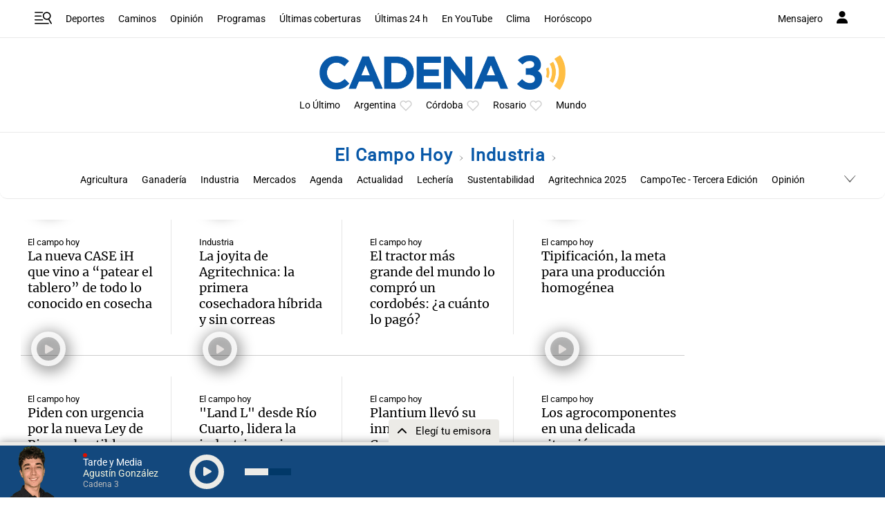

--- FILE ---
content_type: text/html; charset=utf-8
request_url: https://www.google.com/recaptcha/api2/aframe
body_size: 267
content:
<!DOCTYPE HTML><html><head><meta http-equiv="content-type" content="text/html; charset=UTF-8"></head><body><script nonce="FCtLK-tp8q-7aUCIyTQZbw">/** Anti-fraud and anti-abuse applications only. See google.com/recaptcha */ try{var clients={'sodar':'https://pagead2.googlesyndication.com/pagead/sodar?'};window.addEventListener("message",function(a){try{if(a.source===window.parent){var b=JSON.parse(a.data);var c=clients[b['id']];if(c){var d=document.createElement('img');d.src=c+b['params']+'&rc='+(localStorage.getItem("rc::a")?sessionStorage.getItem("rc::b"):"");window.document.body.appendChild(d);sessionStorage.setItem("rc::e",parseInt(sessionStorage.getItem("rc::e")||0)+1);localStorage.setItem("rc::h",'1769878248533');}}}catch(b){}});window.parent.postMessage("_grecaptcha_ready", "*");}catch(b){}</script></body></html>

--- FILE ---
content_type: application/javascript; charset=utf-8
request_url: https://fundingchoicesmessages.google.com/f/AGSKWxUnyieoNAs7sYtY2t-svJX3DxrUniZb2qGI1ahf85D3-02Ho486ayiNqoL6goep7XmPHbco_1bZEubjIUMR1hcrWUK-3hMcbD9qNnQ2DHI9B77p-obLKvWrB4HLiuN79r9U4DK3E-lFAU0HTznpm3z0dsh9HuKoXhP9lz7SaDDwDdcDesEPXlGiOWWp/_/468x80./newsmaxadcontrol./banner.gif?/adspan./pagead/gen_
body_size: -1285
content:
window['22107f7e-1bb1-44e2-9437-9bdbade92d5f'] = true;